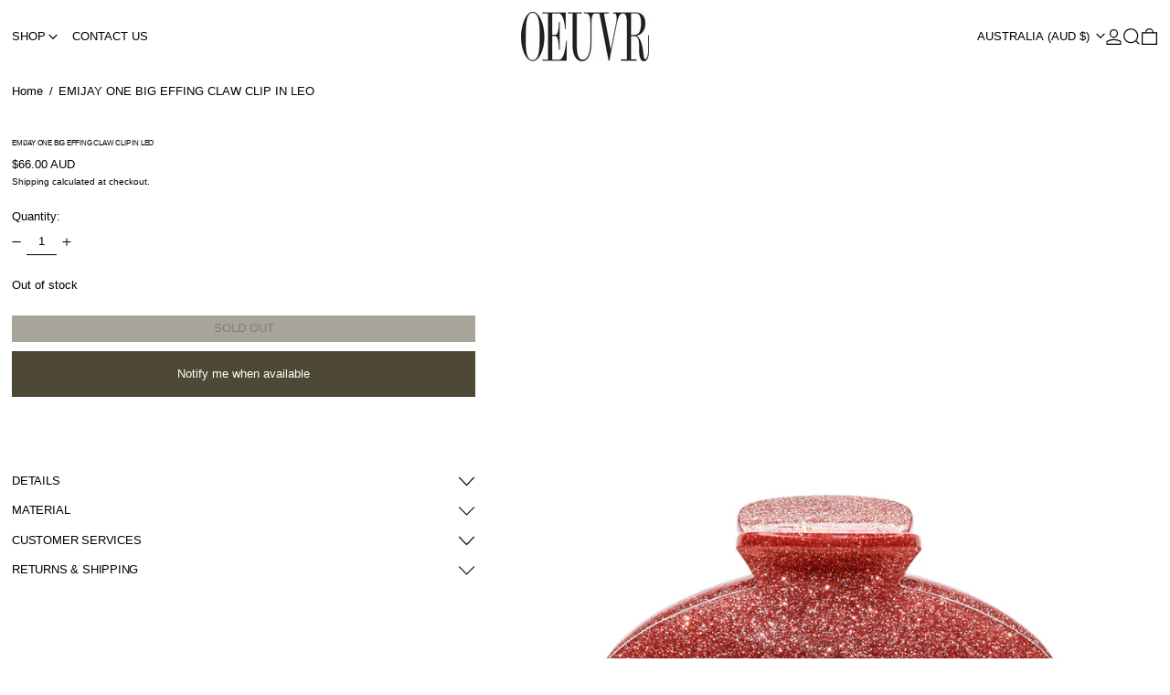

--- FILE ---
content_type: text/javascript
request_url: https://oeuvrofficial.com/cdn/shop/t/27/assets/variant-drop-down.js?v=77713398288418959841717135540
body_size: -568
content:
document.addEventListener("alpine:init",()=>{Alpine.data("VariantDropDown",()=>({expanded:!1,toggle(){if(this.expanded){this.close();return}this.$refs.button.focus(),this.expanded=!0,this.$refs.panel.style.display="";const selectedEl=this.$refs.panel.querySelector("[aria-selected]");selectedEl?this.$focus.focus(selectedEl):this.$focus.within($refs.panel).first()},close(focusAfter){this.expanded&&(this.expanded=!1,this.$refs.panel.style.display="none",focusAfter&&this.$focus.focus(focusAfter))}}))});
//# sourceMappingURL=/cdn/shop/t/27/assets/variant-drop-down.js.map?v=77713398288418959841717135540
